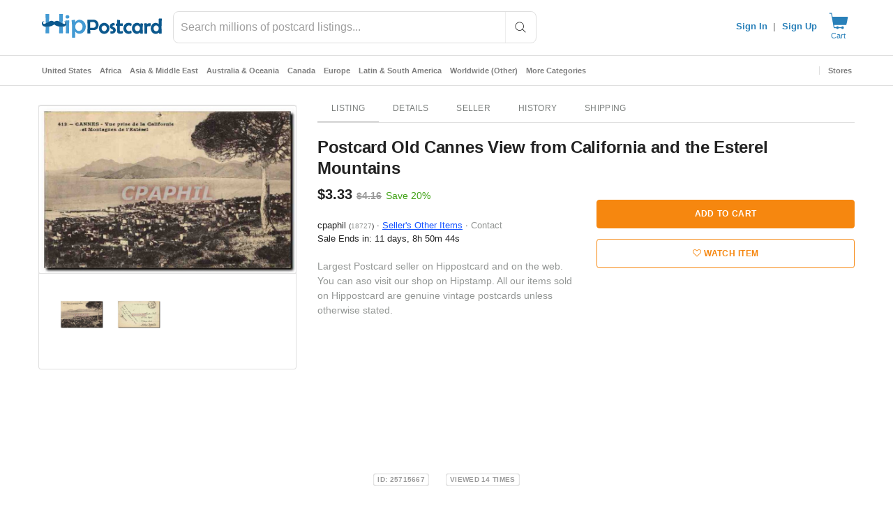

--- FILE ---
content_type: text/html; charset=UTF-8
request_url: https://www.hippostcard.com/time.php
body_size: -249
content:
1768939753241

--- FILE ---
content_type: text/javascript; charset=utf-8
request_url: https://gum.criteo.com/sync?s=1&c=526&a=1&r=2&j=__jp0
body_size: 374
content:
__jp0({"status":"OK","userid":"rK0mzV9xeFJSJTJGeUtBbVJ6eHpKZiUyRllXVG1LV0VTdjFtbWtqcFAxN1RYTjl4WTc3dyUzRA"});

--- FILE ---
content_type: text/javascript; charset=utf-8
request_url: https://gum.criteo.com/sync?c=526&a=1&r=2&j=__jp1
body_size: 374
content:
__jp1({"status":"OK","userid":"ox72g19xeFJSJTJGeUtBbVJ6eHpKZiUyRllXVG1LYVFtU1Z1RWdxNExwYTJqNHM1ajR4OCUzRA"});